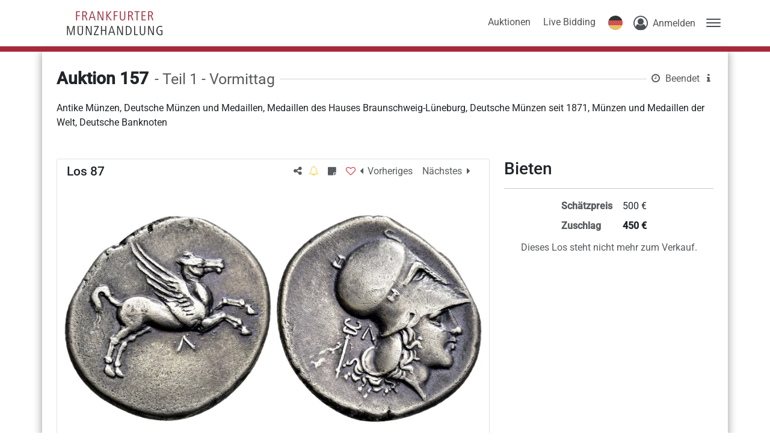

--- FILE ---
content_type: application/javascript; charset=utf-8
request_url: https://auktionen.frankfurter-muenzhandlung.de/chunk-RBVXFYZG.js
body_size: 3680
content:
import{b as ve,c as ge,d as Se,e as Ce,f as ye,h as _e}from"./chunk-ZU4QTZ2D.js";import{b as K,c as fe,d as de}from"./chunk-P2HF7YTM.js";import{a as be}from"./chunk-4L2I5OTV.js";import{a as he}from"./chunk-RUFM6JCC.js";import{a as v,b as z}from"./chunk-DCQYV5JY.js";import{A as J,Ba as ie,Bc as F,Cc as ue,Dc as V,F as b,H as E,Ha as S,Ja as C,Jc as T,K as w,Kb as oe,Lb as ae,N as a,Na as I,Oa as y,Oe as me,Pa as _,Qa as x,T as X,W as Y,Wa as re,ab as R,cc as se,da as g,dc as ce,e as L,eb as O,fa as ee,fb as $,gb as U,i as P,ic as N,jc as q,m as A,mb as h,na as d,o as H,oc as le,p as D,qf as Q,s as p,sa as u,t as Z,tc as pe,u as M,va as k,w as j,wb as ne,xc as B,za as te}from"./chunk-JLU5OLMQ.js";function Ee(e,s){if(!e.sentryDsn?.length){console.log(`Skipping sentry init: production: ${v.production}, sentryDSN: ${e.sentryDsn}`);return}if(ge()){console.log("Sentry already initialized. Skipping initialization.");return}console.log(`Initializing sentry : sentryDSN: ${e.sentryDsn}, customerTag: ${e.customerTag}, applicationType: ${s}`),ye({dsn:e.sentryDsn,environment:e.customerTag,release:e.version,integrations:[...s==="Client"?[_e({enableHTTPTimings:!0})]:[],Se({levels:["error"]}),Ce({failedRequestStatusCodes:[400,[402,599]],failedRequestTargets:[/.*/]})],attachStacktrace:!0,tracesSampleRate:1,beforeSend:t=>(t.user&&delete t.user.ip_address,t)}),ve("application.type",s)}var W=(()=>{class e{transferState;http;stateKeyEnvValue="envValue";isServer;constructor(t,i,r){this.transferState=t,this.http=i,this.isServer=q(r)}getEnvSettings(){return(this.transferState.hasKey(this.stateKeyEnvValue)?P(this.transferState.get(this.stateKeyEnvValue,null)).pipe(E(()=>this.transferState.remove(this.stateKeyEnvValue))):this.fetchEnvVariables(this.isServer).pipe(E(i=>this.isServer&&this.transferState.set(this.stateKeyEnvValue,i)))).pipe(E(i=>this.handleEnvResponse(i)))}fetchEnvVariables(t){return this.http.get((t?`http://localhost:${process.env.PORT??4e3}`:"")+`/assets/env.json?rnd2=${Math.random()}${t?"&server":""}`).pipe(E(i=>this.handleEnvResponse(i))).pipe(M(i=>{let r=i.headers?.get("content-type");throw console.log(i),i.ok?(!r||!r.includes("application/json"))&&console.error("fetched env.json received as"+r):console.error(`HTTP error! status: ${i.status}`),new Error(i)}))}handleEnvResponse(t){v.apiUrl=we(t.apiUrl),v.baseUrl=we(t.baseUrl),v.version=t.version}static \u0275fac=function(i){return new(i||e)(a(ee),a(le),a(g))};static \u0275prov=w({token:e,factory:e.\u0275fac,providedIn:"root"})}return e})();function we(e){return e.endsWith("/")?e.slice(0,e.length-1):e}var Pe=(()=>{class e{document;sessionService;translationService;configService;envService;translate;meta;bootstrappingState$=new L(l.Loading);isServer;constructor(t,i,r,n,c,o,m,f){this.document=t,this.sessionService=i,this.translationService=r,this.configService=n,this.envService=c,this.translate=o,this.meta=m,this.isServer=q(f),this.bootstrap()}bootstrap(){this.envService.getEnvSettings().pipe(this.retryRequest()).pipe(E(t=>{!this.isServer&&t.sentryDsn&&Ee(t,"Client")})).pipe(b(()=>H([this.configService.getConfig(),this.isServer?P(void 0):this.sessionService.getSessionInfoWithUserProfile(!0).pipe(M(()=>P(void 0))),this.configService.loadCustomCss()]))).pipe(this.retryRequest()).pipe(b(t=>{let i=t[0];this.translate.addLangs(i.siteCultures.map(c=>c.cultureName.toLowerCase()));let r=this.document.location.pathname.split("/"),n=r.length>1?r[1].match("[a-zA-Z]{2}-[a-zA-Z]{2}"):void 0;if(n?.length&&i.siteCultures.find(c=>c.cultureName.toLowerCase()===n[0].toLowerCase()))return this.translate.use(n[0]);if(t[1]&&i.siteCultures.find(c=>c.cultureName===t[1].userProfile.settings.cultureName))return this.translate.use(t[1].userProfile.settings.cultureName);{let c=this.isServer?void 0:localStorage.getItem("auex_lang"),o=this.translate.getBrowserCultureLang(),m;return c?.length&&i.siteCultures.find(f=>f.cultureName===c)?m=c:o&&i.siteCultures.some(f=>f.cultureName.toLowerCase()===o.toLowerCase())?m=o.toLowerCase():m=i.siteCultures.find(f=>f.cultureName.split("-")[0]===o?.split("-")[0])?.cultureName,this.translate.use(m??i.defaultSiteCultureName).pipe(this.retryRequest())}})).pipe(this.retryRequest()).subscribe({next:t=>{this.document.documentElement.lang=this.translate.currentLang,this.meta.updateTag({"http-equiv":"content-language",content:this.translate.currentLang}),this.translationService.init(t),this.configService.buildWebManifest(this.translationService.translation.shared.websiteName,this.translationService.translation.shared.websiteShortName),this.bootstrappingState$.next(l.Success)},error:t=>{console.error(t),this.bootstrappingState$.next(this.isServer?l.SsrError:l.Error)}})}retryRequest(){let t=0;return i=>i.pipe(J({count:this.isServer?0:void 0,delay:()=>{let r=0;return t?t===1?(this.bootstrappingState$.next(l.Error),r=2e3+Math.random()*1e3,t++):r=5e3+Math.random()*5e3:t++,D(r)}}))}canActivate(t,i){return this.bootstrappingState$.pipe(p(r=>r===l.Success||r===l.SsrError)).pipe(A(r=>r===l.Success))}static \u0275fac=function(i){return new(i||e)(a(Y),a(he),a(Q),a(z),a(W),a(T),a(pe),a(g))};static \u0275prov=w({token:e,factory:e.\u0275fac,providedIn:"root"})}return e})(),l=(function(e){return e.Loading="loading",e.Error="error",e.SsrError="ssr-error",e.Success="success",e})(l||{});function Me(e,s){e&1&&h(0," Ein Fehler ist aufgetreten ")}function ke(e,s){e&1&&h(0," Une erreur s'est produite. ")}function Re(e,s){e&1&&h(0," Do\u0161lo k chyb\u011B. ")}function Oe(e,s){e&1&&h(0," An error occurred. ")}function $e(e,s){e&1&&h(0," Es ist ein Fehler aufgetreten. Bitte haben Sie Geduld, w\xE4hrend wir versuchen die Verbindung erneut aufzubauen. ")}function Ue(e,s){e&1&&h(0," Une erreur s'est produite. Veuillez patienter pendant que nous essayons de r\xE9tablir la connexion. ")}function Ne(e,s){e&1&&h(0," Do\u0161lo k chyb\u011B. Pros\xEDm, bu\u010Fte trp\u011Bliv\xED, zat\xEDmco se sna\u017E\xEDme obnovit spojen\xED. ")}function qe(e,s){e&1&&h(0," An error has occurred. Please be patient while we try to re-establish the connection. ")}function Fe(e,s){if(e&1&&(y(0,"div",2)(1,"h3",3),S(2,Me,1,0)(3,ke,1,0)(4,Re,1,0)(5,Oe,1,0),_(),y(6,"p"),S(7,$e,1,0)(8,Ue,1,0)(9,Ne,1,0)(10,qe,1,0),_(),x(11,"h1",4),_()),e&2){let t,i,r=R();d(2),C((t=r.lang)==="de"?2:t==="fr"?3:t==="cs"?4:5),d(5),C((i=r.lang)==="de"?7:i==="fr"?8:i==="cs"?9:10)}}var je=(()=>{class e{platformId;swal;lang="en";constructor(t,i){this.platformId=i;let r=t.getBrowserCultureLang()?.split("-")[0];r&&["de","en","fr","cs"].includes(r.toLowerCase())&&(this.lang=r)}ngAfterViewInit(){N(this.platformId)&&this.swal?.fire()}static \u0275fac=function(i){return new(i||e)(u(T),u(g))};static \u0275cmp=k({type:e,selectors:[["auex-bootstrap-error"]],viewQuery:function(i,r){if(i&1&&O(K,5),i&2){let n;$(n=U())&&(r.swal=n.first)}},decls:2,vars:5,consts:[["icon","error",3,"allowEscapeKey","showCloseButton","showConfirmButton","width"],["class","text-center",4,"swalPortal"],[1,"text-center"],[1,"text-danger","mb-4"],[1,"fa","fa-spin","fa-2x","fa-circle-o-notch","text-muted"]],template:function(i,r){i&1&&(y(0,"swal",0),ie(1,Fe,12,2,"div",1),_()),i&2&&(I("allowEscapeKey",!1)("showCloseButton",!1)("showConfirmButton",!1)("width","35rem"),d(),I("swalPortal",void 0))},dependencies:[de,K,fe],encapsulation:2,changeDetection:0})}return e})();var Ie=(()=>{class e{envService;translationService;router;route;isUpdateAvailable$=new L(!1);updatePolicy="onRouteChange";constructor(t,i,r,n,c){this.envService=t,this.translationService=i,this.router=r,this.route=n,N(c)&&D(3e3,3e4).pipe(p(()=>!this.isUpdateAvailable$.value&&!!v.apiUrl.length)).subscribe(()=>this.checkForUpdate()),this.router.events.pipe(p(o=>o instanceof B)).pipe(b(()=>{let o=this.route,m=[o.data];for(;o.firstChild!=null;)o=o.firstChild,o.data&&m.push(o.data);return Z(m).pipe(j(1)).pipe(A(f=>f.filter(Be=>Object.keys(Be).includes("updatePolicy"))))})).subscribe(o=>this.updatePolicy=o.length?o[0].updatePolicy:"onRouteChange")}checkForUpdate(){let t=v.version;this.envService.getEnvSettings().pipe(p(i=>i.version!==t)).pipe(j(1)).subscribe({next:()=>{if(this.isUpdateAvailable$.next(!0),this.updatePolicy==="instant"){location.reload();return}this.router.events.pipe(p(i=>i instanceof B&&this.updatePolicy!=="prevent")).subscribe(()=>location.reload())},error:i=>console.log(i)})}static \u0275fac=function(i){return new(i||e)(a(W),a(Q),a(V),a(F),a(g))};static \u0275prov=w({token:e,factory:e.\u0275fac,providedIn:"root"})}return e})();var Ke=["myLotActionsPanel"];function Qe(e,s){e&1&&x(0,"router-outlet")}function Ge(e,s){e&1&&(y(0,"div",1),X(),y(1,"svg",3),x(2,"circle",4),_()())}function We(e,s){e&1&&x(0,"auex-bootstrap-error")}function He(e,s){if(e&1&&re(0,2),e&2){let t=R();I("ngTemplateOutlet",t.myLotActionsTemplate)}}var Ft=(()=>{class e extends me{bootstrapGuard;configService;translate;router;route;myLotActionsOverlayPanel;myLotActionsTemplate;loadingState$;BootstrappingState=l;constructor(t,i,r,n,c,o){super(),this.bootstrapGuard=i,this.configService=r,this.translate=n,this.router=c,this.route=o,this.loadingState$=this.bootstrapGuard.bootstrappingState$.asObservable()}ngOnInit(){this.router.events.pipe(p(t=>t instanceof B)).pipe(b(()=>this.loadingState$)).pipe(p(t=>t===l.Success)).subscribe(()=>{let t=this.router.url;t.split("?")[0]==="/"?this.router.navigate([this.translate.currentLang],{queryParams:this.route.snapshot.queryParams,replaceUrl:!0}):t.split("/").length>2&&!t.includes("/sixbid-livebidding")&&!t.includes("/floorview")&&!t.includes("/iframes")&&!t.includes("/bieten")&&!t.includes("/pager")&&this.fixCulture()})}fixCulture(){this.loadingState$.pipe(p(t=>t===l.Success)).pipe(j(1)).subscribe(()=>{let t=this.router.url.split("/");t.length>2&&!this.configService.configuration.siteCultures.some(i=>i.cultureName===t[1])&&(t[1]=this.translate.currentLang,this.router.navigateByUrl(t.join("/"),{replaceUrl:!0}))})}static \u0275fac=function(i){return new(i||e)(u(Ie),u(Pe),u(z),u(T),u(V),u(F))};static \u0275cmp=k({type:e,selectors:[["auex-root"]],viewQuery:function(i,r){if(i&1&&O(Ke,5),i&2){let n;$(n=U())&&(r.myLotActionsOverlayPanel=n.first)}},features:[te],decls:8,vars:6,consts:[["myLotActionsPanel",""],[1,"load-container","h-100"],[3,"ngTemplateOutlet"],["viewBox","0 0 50 50",1,"spinner"],["cx","25","cy","25","fill","none","r","20","stroke-width","5",1,"path"]],template:function(i,r){if(i&1&&(ne(0),oe(1,"async"),S(2,Qe,1,0,"router-outlet"),S(3,Ge,3,0,"div",1),S(4,We,1,0,"auex-bootstrap-error"),y(5,"p-popover",null,0),S(7,He,1,1,"ng-container",2),_()),i&2){let n=ae(1,4,r.loadingState$);d(2),C(n===r.BootstrappingState.Success?2:-1),d(),C(n===r.BootstrappingState.Loading?3:-1),d(),C(n===r.BootstrappingState.Error||n===r.BootstrappingState.SsrError?4:-1),d(3),C(r.myLotActionsTemplate?7:-1)}},dependencies:[be,se,je,ue,ce],styles:[`.load-container[_ngcontent-%COMP%]   .spinner[_ngcontent-%COMP%]{animation:_ngcontent-%COMP%_rotate 2s linear infinite;z-index:2;position:absolute;top:50%;left:50%;margin:-25px 0 0 -25px;width:80px;height:80px}.load-container[_ngcontent-%COMP%]   .spinner[_ngcontent-%COMP%]   .path[_ngcontent-%COMP%]{stroke:#797979;stroke-linecap:round;animation:_ngcontent-%COMP%_dash 1.5s ease-in-out infinite}@keyframes _ngcontent-%COMP%_rotate{to{transform:rotate(360deg)}}@keyframes _ngcontent-%COMP%_dash{0%{stroke-dasharray:1,150;stroke-dashoffset:0}50%{stroke-dasharray:90,150;stroke-dashoffset:-35}to{stroke-dasharray:90,150;stroke-dashoffset:-124}}
/*# sourceMappingURL=app.component-7OTRZ52W.css.map */`],changeDetection:0})}return e})();export{Pe as a,Ft as b};
//# sourceMappingURL=chunk-RBVXFYZG.js.map
